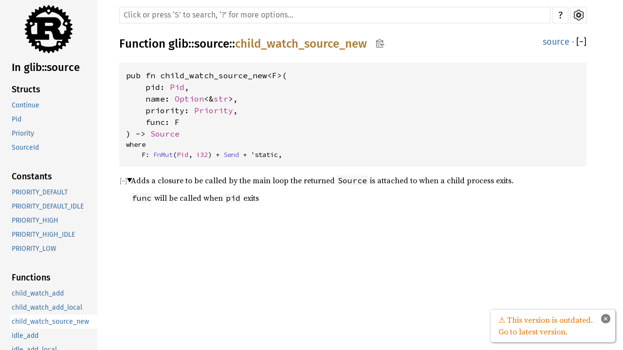

--- FILE ---
content_type: text/html; charset=utf-8
request_url: https://gtk-rs.org/gtk-rs-core/stable/0.17/docs/glib/source/fn.child_watch_source_new.html
body_size: 2730
content:
<!DOCTYPE html><html lang="en"><head><meta charset="utf-8"><meta name="viewport" content="width=device-width, initial-scale=1.0"><meta name="generator" content="rustdoc"><meta name="description" content="Adds a closure to be called by the main loop the returned `Source` is attached to when a child process exits."><title>child_watch_source_new in glib::source - Rust</title><link rel="preload" as="font" type="font/woff2" crossorigin href="../../static.files/SourceSerif4-Regular-46f98efaafac5295.ttf.woff2"><link rel="preload" as="font" type="font/woff2" crossorigin href="../../static.files/FiraSans-Regular-018c141bf0843ffd.woff2"><link rel="preload" as="font" type="font/woff2" crossorigin href="../../static.files/FiraSans-Medium-8f9a781e4970d388.woff2"><link rel="preload" as="font" type="font/woff2" crossorigin href="../../static.files/SourceCodePro-Regular-562dcc5011b6de7d.ttf.woff2"><link rel="preload" as="font" type="font/woff2" crossorigin href="../../static.files/SourceSerif4-Bold-a2c9cd1067f8b328.ttf.woff2"><link rel="preload" as="font" type="font/woff2" crossorigin href="../../static.files/SourceCodePro-Semibold-d899c5a5c4aeb14a.ttf.woff2"><link rel="stylesheet" href="../../static.files/normalize-76eba96aa4d2e634.css"><link rel="stylesheet" href="../../static.files/rustdoc-2fcac8296ac587d8.css" id="mainThemeStyle"><div id="rustdoc-vars" data-root-path="../../" data-static-root-path="../../static.files/" data-current-crate="glib" data-themes="" data-resource-suffix="" data-rustdoc-version="1.72.0-nightly (e6d4725c7 2023-06-05)" data-search-js="search-4926e5fc22a5646a.js" data-settings-js="settings-de11bff964e9d4e5.js" data-settings-css="settings-8c76f75bfb6bd192.css" data-theme-light-css="light-0f8c037637f9eb3e.css" data-theme-dark-css="dark-1097f8e92a01e3cf.css" data-theme-ayu-css="ayu-614652228113ac93.css" ></div><script src="../../static.files/storage-62ce34ea385b278a.js"></script><script defer src="sidebar-items.js"></script><script defer src="../../static.files/main-48600a9606eff342.js"></script><noscript><link rel="stylesheet" media="(prefers-color-scheme:light)" href="../../static.files/light-0f8c037637f9eb3e.css"><link rel="stylesheet" media="(prefers-color-scheme:dark)" href="../../static.files/dark-1097f8e92a01e3cf.css"><link rel="stylesheet" href="../../static.files/noscript-13285aec31fa243e.css"></noscript><link rel="alternate icon" type="image/png" href="../../static.files/favicon-16x16-8b506e7a72182f1c.png"><link rel="alternate icon" type="image/png" href="../../static.files/favicon-32x32-422f7d1d52889060.png"><link rel="icon" type="image/svg+xml" href="../../static.files/favicon-2c020d218678b618.svg"></head><body class="rustdoc fn"><!--[if lte IE 11]><div class="warning">This old browser is unsupported and will most likely display funky things.</div><![endif]-->
<script type="text/javascript">
    document.addEventListener("DOMContentLoaded", checkDocsLatestStable);

    function checkDocsLatestStable() {
        function popup(msg, url) { return `
            <style scoped="scoped">
                .popup {
                    max-width: 16em;
                    background-color: #fff;
                    position: fixed;
                    z-index: 1;
                    margin-left: auto;
                    bottom: 1em;
                    right: 1em;
                    border-radius: 5px;
                    box-shadow: 1px 1px 4px #777;
                }

                .popup a.version {
                    color: #e57300;
                    padding: 0.6em 1em;
                    display: block;
                }
                .popup a.version:hover {
                    color: #b25900;
                }

                .popup a.close {
                    color: white;
                    background: grey;
                    border-radius: 99px;
                    display: inline-block;
                    width: 19px;
                    line-height: 19px;
                    font-weight: bold;
                    text-align: center;
                    margin: 0.6em;
                    float: right;
                }
                .popup a.close:hover {
                    background: black;
                }
            </style>
            <section class="popup" id="gir_docs_popup">
                <a class="close" href="#" onclick="document.getElementById('gir_docs_popup').remove(); return false">×</a>
                <a class="version" href="https://gtk-rs.org/gtk-rs-core/stable/latest/docs">
                    ⚠ ${msg}
                </a>
            </section>
        ` };

        if ("0.17" == "master") {
            document.body.insertAdjacentHTML(
                'beforeend',
                popup("This is the development version. Go to latest stable version.", "stable/latest")
            );
        } else {
            fetch('https://gtk-rs.org/gtk-rs-core/LATEST_RELEASE_BRANCH')
                .then(response => response.text())
                .then(latest_branch => {
                    if (latest_branch.trim() != "0.17") {
                        document.body.insertAdjacentHTML(
                            'beforeend',
                            popup("This version is outdated. Go to latest version.", "stable/latest")
                        );
                    }
                });
        }
    }
</script>


<nav class="mobile-topbar"><button class="sidebar-menu-toggle">&#9776;</button><a class="logo-container" href="../../glib/index.html"><img class="rust-logo" src="../../static.files/rust-logo-151179464ae7ed46.svg" alt="logo"></a><h2></h2></nav><nav class="sidebar"><a class="logo-container" href="../../glib/index.html"><img class="rust-logo" src="../../static.files/rust-logo-151179464ae7ed46.svg" alt="logo"></a><div class="sidebar-elems"><h2><a href="index.html">In glib::source</a></h2></div></nav><main><div class="width-limiter"><nav class="sub"><form class="search-form"><span></span><input class="search-input" name="search" aria-label="Run search in the documentation" autocomplete="off" spellcheck="false" placeholder="Click or press ‘S’ to search, ‘?’ for more options…" type="search"><div id="help-button" title="help" tabindex="-1"><a href="../../help.html">?</a></div><div id="settings-menu" tabindex="-1"><a href="../../settings.html" title="settings"><img width="22" height="22" alt="Change settings" src="../../static.files/wheel-7b819b6101059cd0.svg"></a></div></form></nav><section id="main-content" class="content"><div class="main-heading"><h1>Function <a href="../index.html">glib</a>::<wbr><a href="index.html">source</a>::<wbr><a class="fn" href="#">child_watch_source_new</a><button id="copy-path" title="Copy item path to clipboard"><img src="../../static.files/clipboard-7571035ce49a181d.svg" width="19" height="18" alt="Copy item path"></button></h1><span class="out-of-band"><a class="srclink" href="../../src/glib/source.rs.html#972-1000">source</a> · <button id="toggle-all-docs" title="collapse all docs">[<span>&#x2212;</span>]</button></span></div><pre class="rust item-decl"><code>pub fn child_watch_source_new&lt;F&gt;(
    pid: <a class="struct" href="struct.Pid.html" title="struct glib::source::Pid">Pid</a>,
    name: <a class="enum" href="https://doc.rust-lang.org/nightly/core/option/enum.Option.html" title="enum core::option::Option">Option</a>&lt;&amp;<a class="primitive" href="https://doc.rust-lang.org/nightly/std/primitive.str.html">str</a>&gt;,
    priority: <a class="struct" href="struct.Priority.html" title="struct glib::source::Priority">Priority</a>,
    func: F
) -&gt; <a class="struct" href="../struct.Source.html" title="struct glib::Source">Source</a><span class="where fmt-newline">where
    F: <a class="trait" href="https://doc.rust-lang.org/nightly/core/ops/function/trait.FnMut.html" title="trait core::ops::function::FnMut">FnMut</a>(<a class="struct" href="struct.Pid.html" title="struct glib::source::Pid">Pid</a>, <a class="primitive" href="https://doc.rust-lang.org/nightly/std/primitive.i32.html">i32</a>) + <a class="trait" href="https://doc.rust-lang.org/nightly/core/marker/trait.Send.html" title="trait core::marker::Send">Send</a> + 'static,</span></code></pre><details class="toggle top-doc" open><summary class="hideme"><span>Expand description</span></summary><div class="docblock"><p>Adds a closure to be called by the main loop the returned <code>Source</code> is attached to when a child
process exits.</p>
<p><code>func</code> will be called when <code>pid</code> exits</p>
</div></details></section></div></main></body></html>

--- FILE ---
content_type: application/javascript; charset=utf-8
request_url: https://gtk-rs.org/gtk-rs-core/stable/0.17/docs/glib/source/sidebar-items.js
body_size: -252
content:
window.SIDEBAR_ITEMS = {"constant":["PRIORITY_DEFAULT","PRIORITY_DEFAULT_IDLE","PRIORITY_HIGH","PRIORITY_HIGH_IDLE","PRIORITY_LOW"],"fn":["child_watch_add","child_watch_add_local","child_watch_source_new","idle_add","idle_add_local","idle_add_local_once","idle_add_once","idle_source_new","timeout_add","timeout_add_local","timeout_add_local_once","timeout_add_once","timeout_add_seconds","timeout_add_seconds_local","timeout_add_seconds_local_once","timeout_add_seconds_once","timeout_source_new","timeout_source_new_seconds","unix_fd_add","unix_fd_add_local","unix_fd_source_new","unix_signal_add","unix_signal_add_local","unix_signal_add_local_once","unix_signal_add_once","unix_signal_source_new"],"struct":["Continue","Pid","Priority","SourceId"]};

--- FILE ---
content_type: image/svg+xml
request_url: https://gtk-rs.org/gtk-rs-core/stable/0.17/docs/static.files/wheel-7b819b6101059cd0.svg
body_size: 857
content:
<svg xmlns="http://www.w3.org/2000/svg" width="27.434" height="29.5" enable-background="new 0 0 27.434 29.5" viewBox="0 0 27.434 29.5"><path d="M27.316 18.39a2.696 2.696 0 0 0-.98-1.46 1.62 1.62 0 0 1-.016-.762l.035-.176v-1.191c0-1.246-.003-1.278-.046-1.473a1.717 1.717 0 0 1 .007-.805c.477-.343.829-.859.997-1.472.257-.957.074-2.094-.508-3.117l-.594-1.032c-.746-1.304-1.965-2.117-3.18-2.117-.379 0-.75.078-1.086.235a1.958 1.958 0 0 1-.855-.391l-.102-.082-.117-.063-1.855-1.07-.094-.055-.106-.043c-.378-.156-.66-.41-.77-.554C17.919 1.172 16.349 0 14.297 0h-1.155c-2.043 0-3.61 1.152-3.75 2.723-.114.14-.391.382-.758.527l-.102.04-.094.05-1.94 1.066-.134.074-.117.094a2.019 2.019 0 0 1-.832.403 2.518 2.518 0 0 0-1.008-.211c-1.199 0-2.414.82-3.168 2.14l-.59 1.032c-.41.718-.64 1.523-.64 2.257-.004.953.36 1.758 1.012 2.258.035.152.058.445-.016.785-.04.168-.063.282-.063 1.563 0 1.148 0 1.148.016 1.261l.008.075.015.074c.075.344.047.64.012.8-.644.5-1.004 1.302-.992 2.259.008.726.238 1.52.648 2.242l.59 1.027c.758 1.332 1.965 2.16 3.149 2.16.324 0 .644-.062.937-.187.168.039.492.156.813.418l.11.086.124.07 2.047 1.156.102.059.105.043c.363.144.648.379.766.52.164 1.519 1.718 2.632 3.746 2.632h1.156c2.035 0 3.598-1.133 3.746-2.672.117-.144.402-.394.773-.55l.114-.047.101-.063 1.961-1.156.106-.063.097-.078c.309-.246.653-.37.832-.398.313.136.66.21 1.016.21 1.2 0 2.41-.82 3.164-2.14l.594-1.031c.59-1.028.777-2.164.52-3.117Zm-2.043 2.247-.59 1.031c-.437.766-1.105 1.25-1.636 1.25a.7.7 0 0 1-.371-.094 1.146 1.146 0 0 0-.567-.129c-.593 0-1.382.297-2.007.797l-1.961 1.156c-1.016.426-1.848 1.293-1.848 1.93 0 .64-.898 1.16-1.996 1.16H13.14c-1.102 0-2-.515-2-1.14 0-.63-.832-1.477-1.852-1.887l-2.047-1.16c-.637-.512-1.426-.813-2.008-.813-.199 0-.379.035-.515.114a.648.648 0 0 1-.332.085c-.52 0-1.18-.5-1.621-1.273l-.59-1.031c-.543-.953-.555-1.98-.024-2.285.532-.305.782-1.434.551-2.504V14.8c0-1.09.02-1.18.02-1.18.238-1.074-.008-2.203-.551-2.516-.54-.304-.54-1.34.008-2.293l.59-1.03c.437-.766 1.101-1.255 1.636-1.255a.73.73 0 0 1 .364.094c.152.086.343.125.566.125.594 0 1.379-.297 2.004-.793l1.945-1.066c1.02-.407 1.856-1.278 1.856-1.934 0-.656.898-1.191 2-1.191h1.156c1.098 0 1.996.543 1.996 1.21 0 .669.832 1.555 1.848 1.973L20 6.012c.617.492 1.402.777 2.012.777.242 0 .453-.047.62-.14a.79.79 0 0 1 .403-.102c.55 0 1.223.476 1.652 1.23l.59 1.032c.543.953.52 2.004-.062 2.336-.574.332-.86 1.48-.625 2.554 0 0 .008.04.008 1.102v1.011c-.215 1.051.07 2.176.636 2.5.567.325.586 1.368.04 2.325Zm0 0"/><path d="M13.61 7.61a7.084 7.084 0 0 0-7.083 7.085 7.085 7.085 0 1 0 14.168 0A7.088 7.088 0 0 0 13.61 7.61Zm0 12.41a5.33 5.33 0 0 1-5.325-5.325 5.33 5.33 0 0 1 5.324-5.32 5.327 5.327 0 0 1 5.325 5.32 5.328 5.328 0 0 1-5.325 5.325Zm0 0"/><path d="M13.684 9.906a4.722 4.722 0 0 0-4.72 4.719 4.722 4.722 0 0 0 4.72 4.719 4.724 4.724 0 0 0 4.714-4.719 4.724 4.724 0 0 0-4.714-4.719Zm0 7.676a2.954 2.954 0 1 1 0-5.91 2.953 2.953 0 0 1 2.953 2.953 2.957 2.957 0 0 1-2.953 2.957Zm0 0"/></svg>